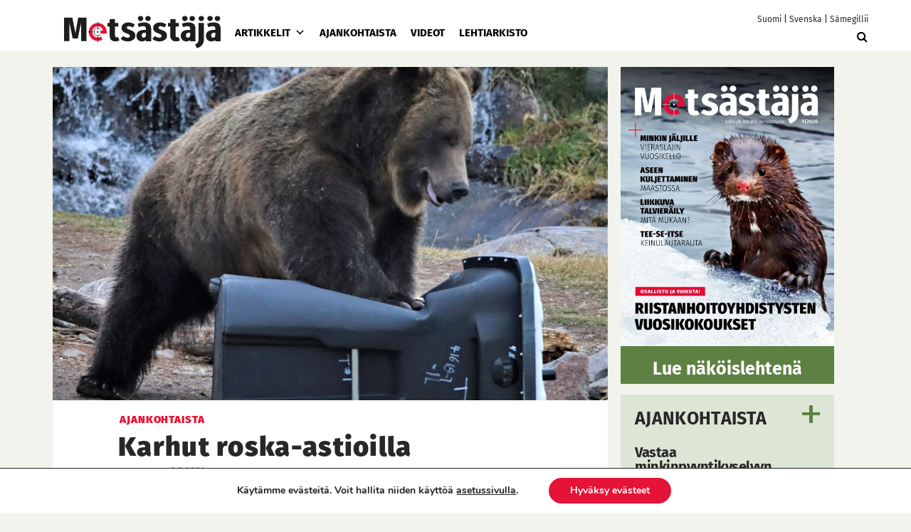

--- FILE ---
content_type: application/javascript
request_url: https://metsastajalehti.fi/wp-content/themes/pt-metsastajalehti-theme/dist/navigation.min.js?ver=1756900974
body_size: 5840
content:
(r=>{var e={};function o(t){var n;return(e[t]||(n=e[t]={i:t,l:!1,exports:{}},r[t].call(n.exports,n,n.exports,o),n.l=!0,n)).exports}o.m=r,o.c=e,o.d=function(t,n,r){o.o(t,n)||Object.defineProperty(t,n,{enumerable:!0,get:r})},o.r=function(t){"undefined"!=typeof Symbol&&Symbol.toStringTag&&Object.defineProperty(t,Symbol.toStringTag,{value:"Module"}),Object.defineProperty(t,"__esModule",{value:!0})},o.t=function(n,t){if(1&t&&(n=o(n)),8&t)return n;if(4&t&&"object"==typeof n&&n&&n.__esModule)return n;var r=Object.create(null);if(o.r(r),Object.defineProperty(r,"default",{enumerable:!0,value:n}),2&t&&"string"!=typeof n)for(var e in n)o.d(r,e,function(t){return n[t]}.bind(null,e));return r},o.n=function(t){var n=t&&t.__esModule?function(){return t.default}:function(){return t};return o.d(n,"a",n),n},o.o=function(t,n){return Object.prototype.hasOwnProperty.call(t,n)},o.p="",o(o.s=101)})([function(t,n,r){var r=r(14),e=Function.prototype,o=e.call,e=r&&e.bind.bind(o,o);t.exports=r?e:function(t){return function(){return o.apply(t,arguments)}}},function(r,t,n){!function(t){function n(t){return t&&t.Math===Math&&t}r.exports=n("object"==typeof globalThis&&globalThis)||n("object"==typeof window&&window)||n("object"==typeof self&&self)||n("object"==typeof t&&t)||n("object"==typeof this&&this)||function(){return this}()||Function("return this")()}.call(this,n(51))},function(t,n,r){var e="object"==typeof document&&document.all;t.exports=void 0===e&&void 0!==e?function(t){return"function"==typeof t||t===e}:function(t){return"function"==typeof t}},function(t,n,r){t.exports=function(t){try{return!!t()}catch(t){return!0}}},function(t,n,r){r=r(3);t.exports=!r(function(){return 7!==Object.defineProperty({},1,{get:function(){return 7}})[1]})},function(t,n,r){var e=r(0),o=r(23),i=e({}.hasOwnProperty);t.exports=Object.hasOwn||function(t,n){return i(o(t),n)}},function(t,n,r){var e=r(2);t.exports=function(t){return"object"==typeof t?null!==t:e(t)}},function(t,n,r){var e=r(1),o=r(22),i=r(5),u=r(36),c=r(34),r=r(33),f=e.Symbol,a=o("wks"),s=r?f.for||f:f&&f.withoutSetter||u;t.exports=function(t){return i(a,t)||(a[t]=c&&i(f,t)?f[t]:s("Symbol."+t)),a[t]}},function(t,n,r){var r=r(14),e=Function.prototype.call;t.exports=r?e.bind(e):function(){return e.apply(e,arguments)}},function(t,n,r){var e=r(6),o=String,i=TypeError;t.exports=function(t){if(e(t))return t;throw new i(o(t)+" is not an object")}},function(t,n,r){var e=r(4),o=r(37),i=r(39),u=r(9),c=r(31),f=TypeError,a=Object.defineProperty,s=Object.getOwnPropertyDescriptor,p="enumerable",l="configurable",v="writable";n.f=e?i?function(t,n,r){var e;return u(t),n=c(n),u(r),"function"==typeof t&&"prototype"===n&&"value"in r&&v in r&&!r[v]&&(e=s(t,n))&&e[v]&&(t[n]=r.value,r={configurable:(l in r?r:e)[l],enumerable:(p in r?r:e)[p],writable:!1}),a(t,n,r)}:a:function(t,n,r){if(u(t),n=c(n),u(r),o)try{return a(t,n,r)}catch(t){}if("get"in r||"set"in r)throw new f("Accessors not supported");return"value"in r&&(t[n]=r.value),t}},function(t,n,r){var r=r(0),e=r({}.toString),o=r("".slice);t.exports=function(t){return o(e(t),8,-1)}},function(t,n,r){var e=r(29),o=r(15);t.exports=function(t){return e(o(t))}},function(t,n,r){var e=r(1),o=r(2);t.exports=function(t,n){return arguments.length<2?(r=e[t],o(r)?r:void 0):e[t]&&e[t][n];var r}},function(t,n,r){r=r(3);t.exports=!r(function(){var t=function(){}.bind();return"function"!=typeof t||t.hasOwnProperty("prototype")})},function(t,n,r){var e=r(30),o=TypeError;t.exports=function(t){if(e(t))throw new o("Can't call method on "+t);return t}},function(t,n,r){var e=r(58),o=r(1),r=r(17),i="__core-js_shared__",t=t.exports=o[i]||r(i,{});(t.versions||(t.versions=[])).push({version:"3.45.1",mode:e?"pure":"global",copyright:"© 2014-2025 Denis Pushkarev (zloirock.ru)",license:"https://github.com/zloirock/core-js/blob/v3.45.1/LICENSE",source:"https://github.com/zloirock/core-js"})},function(t,n,r){var e=r(1),o=Object.defineProperty;t.exports=function(n,r){try{o(e,n,{value:r,configurable:!0,writable:!0})}catch(t){e[n]=r}return r}},function(t,n,r){t.exports={}},function(t,n,r){var e=r(67);t.exports=function(t){t=+t;return t!=t||0==t?0:e(t)}},function(t,n,r){t.exports=["constructor","hasOwnProperty","isPrototypeOf","propertyIsEnumerable","toLocaleString","toString","valueOf"]},function(t,n,r){var e={};e[r(7)("toStringTag")]="z",t.exports="[object z]"===String(e)},function(t,n,r){var e=r(16);t.exports=function(t,n){return e[t]||(e[t]=n||{})}},function(t,n,r){var e=r(15),o=Object;t.exports=function(t){return o(e(t))}},function(t,n,r){var e=r(4),o=r(10),i=r(28);t.exports=e?function(t,n,r){return o.f(t,n,i(1,r))}:function(t,n,r){return t[n]=r,t}},function(t,n,r){var u=r(2),c=r(10),f=r(59),a=r(17);t.exports=function(t,n,r,e){var o=(e=e||{}).enumerable,i=void 0!==e.name?e.name:n;if(u(r)&&f(r,i,e),e.global)o?t[n]=r:a(n,r);else{try{e.unsafe?t[n]&&(o=!0):delete t[n]}catch(t){}o?t[n]=r:c.f(t,n,{value:r,enumerable:!1,configurable:!e.nonConfigurable,writable:!e.nonWritable})}return t}},function(t,n,r){var e=r(21),o=r(2),i=r(11),u=r(7)("toStringTag"),c=Object,f="Arguments"===i(function(){return arguments}());t.exports=e?i:function(t){var n;return void 0===t?"Undefined":null===t?"Null":"string"==typeof(n=((t,n)=>{try{return t[n]}catch(t){}})(t=c(t),u))?n:f?i(t):"Object"===(n=i(t))&&o(t.callee)?"Arguments":n}},function(t,n,r){var e=r(4),o=r(8),i=r(52),u=r(28),c=r(12),f=r(31),a=r(5),s=r(37),p=Object.getOwnPropertyDescriptor;n.f=e?p:function(t,n){if(t=c(t),n=f(n),s)try{return p(t,n)}catch(t){}if(a(t,n))return u(!o(i.f,t,n),t[n])}},function(t,n,r){t.exports=function(t,n){return{enumerable:!(1&t),configurable:!(2&t),writable:!(4&t),value:n}}},function(t,n,r){var e=r(0),o=r(3),i=r(11),u=Object,c=e("".split);t.exports=o(function(){return!u("z").propertyIsEnumerable(0)})?function(t){return"String"===i(t)?c(t,""):u(t)}:u},function(t,n,r){t.exports=function(t){return null==t}},function(t,n,r){var e=r(53),o=r(32);t.exports=function(t){t=e(t,"string");return o(t)?t:t+""}},function(t,n,r){var e=r(13),o=r(2),i=r(45),r=r(33),u=Object;t.exports=r?function(t){return"symbol"==typeof t}:function(t){var n=e("Symbol");return o(n)&&i(n.prototype,u(t))}},function(t,n,r){r=r(34);t.exports=r&&!Symbol.sham&&"symbol"==typeof Symbol.iterator},function(t,n,r){var e=r(54),o=r(3),i=r(1).String;t.exports=!!Object.getOwnPropertySymbols&&!o(function(){var t=Symbol("symbol detection");return!i(t)||!(Object(t)instanceof Symbol)||!Symbol.sham&&e&&e<41})},function(t,n,r){var e=r(2),o=r(56),i=TypeError;t.exports=function(t){if(e(t))return t;throw new i(o(t)+" is not a function")}},function(t,n,r){var r=r(0),e=0,o=Math.random(),i=r(1.1.toString);t.exports=function(t){return"Symbol("+(void 0===t?"":t)+")_"+i(++e+o,36)}},function(t,n,r){var e=r(4),o=r(3),i=r(38);t.exports=!e&&!o(function(){return 7!==Object.defineProperty(i("div"),"a",{get:function(){return 7}}).a})},function(t,n,r){var e=r(1),r=r(6),o=e.document,i=r(o)&&r(o.createElement);t.exports=function(t){return i?o.createElement(t):{}}},function(t,n,r){var e=r(4),r=r(3);t.exports=e&&r(function(){return 42!==Object.defineProperty(function(){},"prototype",{value:42,writable:!1}).prototype})},function(t,n,r){var e=r(0),o=r(2),r=r(16),i=e(Function.toString);o(r.inspectSource)||(r.inspectSource=function(t){return i(t)}),t.exports=r.inspectSource},function(t,n,r){var e=r(22),o=r(36),i=e("keys");t.exports=function(t){return i[t]||(i[t]=o(t))}},function(t,n,r){var e=r(0),u=r(5),c=r(12),f=r(65).indexOf,a=r(18),s=e([].push);t.exports=function(t,n){var r,e=c(t),o=0,i=[];for(r in e)!u(a,r)&&u(e,r)&&s(i,r);for(;n.length>o;)!u(e,r=n[o++])||~f(i,r)||s(i,r);return i}},function(t,n,r){var e=r(48);t.exports=function(t){return e(t.length)}},function(t,n,r){var a=r(1),s=r(27).f,p=r(24),l=r(25),v=r(17),y=r(62),h=r(69);t.exports=function(t,n){var r,e,o,i=t.target,u=t.global,c=t.stat,f=u?a:c?a[i]||v(i,{}):a[i]&&a[i].prototype;if(f)for(r in n){if(e=n[r],o=t.dontCallGetSet?(o=s(f,r))&&o.value:f[r],!h(u?r:i+(c?".":"#")+r,t.forced)&&void 0!==o){if(typeof e==typeof o)continue;y(e,o)}(t.sham||o&&o.sham)&&p(e,"sham",!0),l(f,r,e,t)}}},function(t,n,r){r=r(0);t.exports=r({}.isPrototypeOf)},function(t,n,r){var e=r(35),o=r(30);t.exports=function(t,n){t=t[n];return o(t)?void 0:e(t)}},function(t,n,r){var e,o,i,u,c=r(61),f=r(1),a=r(6),s=r(24),p=r(5),l=r(16),v=r(41),r=r(18),y="Object already initialized",h=f.TypeError,f=f.WeakMap,b=c||l.state?((i=l.state||(l.state=new f)).get=i.get,i.has=i.has,i.set=i.set,e=function(t,n){if(i.has(t))throw new h(y);return n.facade=t,i.set(t,n),n},o=function(t){return i.get(t)||{}},function(t){return i.has(t)}):(r[u=v("state")]=!0,e=function(t,n){if(p(t,u))throw new h(y);return n.facade=t,s(t,u,n),n},o=function(t){return p(t,u)?t[u]:{}},function(t){return p(t,u)});t.exports={set:e,get:o,has:b,enforce:function(t){return b(t)?o(t):e(t,{})},getterFor:function(n){return function(t){if(a(t)&&(t=o(t)).type===n)return t;throw new h("Incompatible receiver, "+n+" required")}}}},function(t,n,r){var e=r(19),o=Math.min;t.exports=function(t){t=e(t);return 0<t?o(t,9007199254740991):0}},function(t,n,r){function e(){}function o(t){t.write(d("")),t.close();var n=t.parentWindow.Object;return t=null,n}var i,u=r(9),c=r(78),f=r(20),a=r(18),s=r(80),p=r(38),r=r(41),l=">",v="<",y="prototype",h="script",b=r("IE_PROTO"),d=function(t){return v+h+l+t+v+"/"+h+l},g=function(){try{i=new ActiveXObject("htmlfile")}catch(t){}g="undefined"==typeof document||document.domain&&i?o(i):(t=p("iframe"),n="java"+h+":",t.style.display="none",s.appendChild(t),t.src=String(n),(n=t.contentWindow.document).open(),n.write(d("document.F=Object")),n.close(),n.F);for(var t,n,r=f.length;r--;)delete g[y][f[r]];return g()};a[b]=!0,t.exports=Object.create||function(t,n){var r;return null!==t?(e[y]=u(t),r=new e,e[y]=null,r[b]=t):r=g(),void 0===n?r:c.f(r,n)}},function(t,n,r){var e=r(44),o=r(70).find,r=r(77),i="find",u=!0;i in[]&&Array(1)[i](function(){u=!1}),e({target:"Array",proto:!0,forced:u},{find:function(t){return o(this,t,1<arguments.length?arguments[1]:void 0)}}),r(i)},function(t,n){var r=function(){return this}();try{r=r||new Function("return this")()}catch(t){"object"==typeof window&&(r=window)}t.exports=r},function(t,n,r){var e={}.propertyIsEnumerable,o=Object.getOwnPropertyDescriptor,i=o&&!e.call({1:2},1);n.f=i?function(t){t=o(this,t);return!!t&&t.enumerable}:e},function(t,n,r){var e=r(8),o=r(6),i=r(32),u=r(46),c=r(57),r=r(7),f=TypeError,a=r("toPrimitive");t.exports=function(t,n){if(!o(t)||i(t))return t;var r=u(t,a);if(r){if(r=e(r,t,n=void 0===n?"default":n),!o(r)||i(r))return r;throw new f("Can't convert object to primitive value")}return c(t,n=void 0===n?"number":n)}},function(t,n,r){var e,o,i=r(1),r=r(55),u=i.process,i=i.Deno,u=u&&u.versions||i&&i.version,i=u&&u.v8;!(o=i?0<(e=i.split("."))[0]&&e[0]<4?1:+(e[0]+e[1]):o)&&r&&(!(e=r.match(/Edge\/(\d+)/))||74<=e[1])&&(e=r.match(/Chrome\/(\d+)/))&&(o=+e[1]),t.exports=o},function(t,n,r){r=r(1).navigator,r=r&&r.userAgent;t.exports=r?String(r):""},function(t,n,r){var e=String;t.exports=function(t){try{return e(t)}catch(t){return"Object"}}},function(t,n,r){var o=r(8),i=r(2),u=r(6),c=TypeError;t.exports=function(t,n){var r,e;if("string"===n&&i(r=t.toString)&&!u(e=o(r,t)))return e;if(i(r=t.valueOf)&&!u(e=o(r,t)))return e;if("string"!==n&&i(r=t.toString)&&!u(e=o(r,t)))return e;throw new c("Can't convert object to primitive value")}},function(t,n,r){t.exports=!1},function(t,n,r){var e=r(0),o=r(3),i=r(2),u=r(5),c=r(4),f=r(60).CONFIGURABLE,a=r(40),r=r(47),s=r.enforce,p=r.get,l=String,v=Object.defineProperty,y=e("".slice),h=e("".replace),b=e([].join),d=c&&!o(function(){return 8!==v(function(){},"length",{value:8}).length}),g=String(String).split("String"),r=t.exports=function(t,n,r){"Symbol("===y(l(n),0,7)&&(n="["+h(l(n),/^Symbol\(([^)]*)\).*$/,"$1")+"]"),r&&r.getter&&(n="get "+n),r&&r.setter&&(n="set "+n),(!u(t,"name")||f&&t.name!==n)&&(c?v(t,"name",{value:n,configurable:!0}):t.name=n),d&&r&&u(r,"arity")&&t.length!==r.arity&&v(t,"length",{value:r.arity});try{r&&u(r,"constructor")&&r.constructor?c&&v(t,"prototype",{writable:!1}):t.prototype&&(t.prototype=void 0)}catch(t){}r=s(t);return u(r,"source")||(r.source=b(g,"string"==typeof n?n:"")),t};Function.prototype.toString=r(function(){return i(this)&&p(this).source||a(this)},"toString")},function(t,n,r){var e=r(4),r=r(5),o=Function.prototype,i=e&&Object.getOwnPropertyDescriptor,r=r(o,"name"),u=r&&"something"===function(){}.name,e=r&&(!e||i(o,"name").configurable);t.exports={EXISTS:r,PROPER:u,CONFIGURABLE:e}},function(t,n,r){var e=r(1),r=r(2),e=e.WeakMap;t.exports=r(e)&&/native code/.test(String(e))},function(t,n,r){var f=r(5),a=r(63),s=r(27),p=r(10);t.exports=function(t,n,r){for(var e=a(n),o=p.f,i=s.f,u=0;u<e.length;u++){var c=e[u];f(t,c)||r&&f(r,c)||o(t,c,i(n,c))}}},function(t,n,r){var e=r(13),o=r(0),i=r(64),u=r(68),c=r(9),f=o([].concat);t.exports=e("Reflect","ownKeys")||function(t){var n=i.f(c(t)),r=u.f;return r?f(n,r(t)):n}},function(t,n,r){var e=r(42),o=r(20).concat("length","prototype");n.f=Object.getOwnPropertyNames||function(t){return e(t,o)}},function(t,n,r){function e(c){return function(t,n,r){var e=f(t),o=s(e);if(0!==o){var i,u=a(r,o);if(c&&n!=n){for(;u<o;)if((i=e[u++])!=i)return!0}else for(;u<o;u++)if((c||u in e)&&e[u]===n)return c||u||0}return!c&&-1}}var f=r(12),a=r(66),s=r(43);t.exports={includes:e(!0),indexOf:e(!1)}},function(t,n,r){var e=r(19),o=Math.max,i=Math.min;t.exports=function(t,n){t=e(t);return t<0?o(t+n,0):i(t,n)}},function(t,n,r){var e=Math.ceil,o=Math.floor;t.exports=Math.trunc||function(t){t=+t;return(0<t?o:e)(t)}},function(t,n,r){n.f=Object.getOwnPropertySymbols},function(t,n,r){function e(t,n){return(t=f[c(t)])===s||t!==a&&(i(n)?o(n):!!n)}var o=r(3),i=r(2),u=/#|\.prototype\./,c=e.normalize=function(t){return String(t).replace(u,".").toLowerCase()},f=e.data={},a=e.NATIVE="N",s=e.POLYFILL="P";t.exports=e},function(t,n,r){function e(l){var v=1===l,y=2===l,h=3===l,b=4===l,d=6===l,g=7===l,m=5===l||d;return function(t,n,r,e){for(var o,i,u=O(t),c=w(u),f=j(c),a=x(n,r),s=0,n=e||S,p=v?n(t,f):y||g?n(t,0):void 0;s<f;s++)if((m||s in c)&&(i=a(o=c[s],s,u),l))if(v)p[s]=i;else if(i)switch(l){case 3:return!0;case 5:return o;case 6:return s;case 2:P(p,o)}else switch(l){case 4:return!1;case 7:P(p,o)}return d?-1:h||b?b:p}}var x=r(71),o=r(0),w=r(29),O=r(23),j=r(43),S=r(73),P=o([].push);t.exports={forEach:e(0),map:e(1),filter:e(2),some:e(3),every:e(4),find:e(5),findIndex:e(6),filterReject:e(7)}},function(t,n,r){var e=r(72),o=r(35),i=r(14),u=e(e.bind);t.exports=function(t,n){return o(t),void 0===n?t:i?u(t,n):function(){return t.apply(n,arguments)}}},function(t,n,r){var e=r(11),o=r(0);t.exports=function(t){if("Function"===e(t))return o(t)}},function(t,n,r){var e=r(74);t.exports=function(t,n){return new(e(t))(0===n?0:n)}},function(t,n,r){var e=r(75),o=r(76),i=r(6),u=r(7)("species"),c=Array;t.exports=function(t){var n;return void 0===(n=e(t)&&(n=t.constructor,o(n)&&(n===c||e(n.prototype))||i(n)&&null===(n=n[u]))?void 0:n)?c:n}},function(t,n,r){var e=r(11);t.exports=Array.isArray||function(t){return"Array"===e(t)}},function(t,n,r){function e(){}function o(t){if(!f(t))return!1;try{return l(e,[],t),!0}catch(t){return!1}}function i(t){if(!f(t))return!1;switch(a(t)){case"AsyncFunction":case"GeneratorFunction":case"AsyncGeneratorFunction":return!1}try{return h||!!y(v,p(t))}catch(t){return!0}}var u=r(0),c=r(3),f=r(2),a=r(26),s=r(13),p=r(40),l=s("Reflect","construct"),v=/^\s*(?:class|function)\b/,y=u(v.exec),h=!v.test(e);i.sham=!0,t.exports=!l||c(function(){var t;return o(o.call)||!o(Object)||!o(function(){t=!0})||t})?i:o},function(t,n,r){var e=r(7),o=r(49),r=r(10).f,i=e("unscopables"),u=Array.prototype;void 0===u[i]&&r(u,i,{configurable:!0,value:o(null)}),t.exports=function(t){u[i][t]=!0}},function(t,n,r){var e=r(4),o=r(39),c=r(10),f=r(9),a=r(12),s=r(79);n.f=e&&!o?Object.defineProperties:function(t,n){f(t);for(var r,e=a(n),o=s(n),i=o.length,u=0;u<i;)c.f(t,r=o[u++],e[r]);return t}},function(t,n,r){var e=r(42),o=r(20);t.exports=Object.keys||function(t){return e(t,o)}},function(t,n,r){r=r(13);t.exports=r("document","documentElement")},function(t,n,r){var e=r(21),o=r(25),r=r(82);e||o(Object.prototype,"toString",r,{unsafe:!0})},function(t,n,r){var e=r(21),o=r(26);t.exports=e?{}.toString:function(){return"[object "+o(this)+"]"}},,,,,,,,,,,,,,,,,,,function(t,n,r){r.r(n);var i;r(50),r(81);(i=jQuery)(document).ready(function(){i("button.menu-toggle").click(function(){var t=i("#primary-menu"),n=i(".navigation-container");(t.hasClass("open")?o:e)(t),n.toggleClass("open"),t.toggleClass("open")});var n="",r=(i("#primary-menu .menu-item-has-children").hover(function(){window.matchMedia("(min-width: 62em)").matches&&(e(n=i(this).find(".sub-menu")),i(this).addClass("open"),n.addClass("open"))},function(){window.matchMedia("(min-width: 62em)").matches&&(o(n=i(this).find(".sub-menu")),i(this).removeClass("open"),n.removeClass("open"))}),i("#primary-menu .menu-item-has-children").click(function(t){"A"!==t.target.tagName&&(t=i(this),((n=i(this).find(".sub-menu")).hasClass("open")?o:e)(n),t.toggleClass("open"),n.toggleClass("open"))}),"");function e(t){r=t.height();var n=t.css("height","auto").height();t.css("height","0"),setTimeout(function(){t.css("height",n)},10),setTimeout(function(){t.css("height","auto")},300)}function o(n){r=n.height(),n.css("height",r),setTimeout(function(){n.css("height","0")},10),setTimeout(function(){var t;t="height",n.css(t,"")},300)}})}]);

--- FILE ---
content_type: image/svg+xml
request_url: https://metsastajalehti.fi/wp-content/themes/pt-metsastajalehti-theme/images/riistainfo.fi-logo.svg
body_size: 1749
content:
<svg xmlns="http://www.w3.org/2000/svg" width="133.473" height="33.789" viewBox="0 0 133.473 33.789"><defs><style>.a{fill:#fff;}</style></defs><g transform="translate(0.003 -0.008)"><path class="a" d="M.031,63.826a8.927,8.927,0,0,0,3.226,6.161S2.1,66.671,5.117,65.921a4.2,4.2,0,0,1,2.77.262c2.353,1.092,9.286,3.61,13.392,2.436,0,0,6.876-1.523,5.363-9.95,0,0-2.091,6.944-14.261-.546,0,0-6.074-3.678-10.209,0A6.741,6.741,0,0,0,.031,63.826m2.586-5.212a5.891,5.891,0,0,1,2.691-1.333,8.047,8.047,0,0,1,3.143.022,6.79,6.79,0,0,1,2.418.8A6.045,6.045,0,0,1,7.4,59.368,10.566,10.566,0,0,1,9.421,60.6,5.213,5.213,0,0,1,10.7,62.361a6.457,6.457,0,0,1-2.3.607,6.918,6.918,0,0,1-2.03-.108s2.184,1.5,1.94,2.791a7.075,7.075,0,0,0-.938-.345A5.1,5.1,0,0,0,5.9,65.141a4.61,4.61,0,0,0-.948.137,3.24,3.24,0,0,0-2.184,1.581,3.438,3.438,0,0,0-.381,1.293,8.449,8.449,0,0,1-1.7-4.382,6.127,6.127,0,0,1,1.929-5.155" transform="translate(0 -36.19)"/><path class="a" d="M31.63,12.161l.453.011c3.765-.05,5.176-1.828,5.64-3.247a.316.316,0,0,0-.237-.41,8.364,8.364,0,0,1-3.743-1.857c.356-.453.571-.661-.111-.956a12.612,12.612,0,0,1-3.014-2.2c.108-1.606,1-2.992.273-3.481-.453-.305-6.136,4.124-6.136,4.124a8.362,8.362,0,0,0-3.395,6.132s.8-.09.887.471c.305,1.652,1.523,7.465,2.924,9.272a10.024,10.024,0,0,1,.137-7.914c.661-1.142-1.189-.388-1.1-.582.345-.736,1.638-.629,1.638-.629s-.481-.639-.305-.8c1.505-1.383,10.816-.043,10.816-.043-.79.938-2.184,1.778-5.956,1.616-4.49-.194-2.859,8.693-2.788,10.119,2.669,1.53,10.626,5.532,12.343-.984a29.7,29.7,0,0,0-8.33-8.639m1.516-5.64a1.724,1.724,0,0,1-1.462.334.765.765,0,0,1-.352-.787c.068-.377.657-.309,1.049-.165.471.176.9.417.765.618m25.368,9.444c0,2.809-.744,3.926-2.845,4.332l3.161,5.022c.147.2.054.374-.223.374H56.262a.73.73,0,0,1-.744-.41l-3.05-4.8h-1.71v4.911c0,.241-.057.3-.28.3H48.115c-.223,0-.28-.057-.28-.3V11.651c0-.2.054-.241.28-.259,1.638-.151,3.423-.2,4.946-.2,4.074,0,5.453,1.06,5.453,4.778m-7.759-2.231v4.5h2.008c2.213,0,2.791-.3,2.791-2.195,0-1.861-.575-2.306-2.791-2.306ZM63.5,12.377a1.416,1.416,0,0,1-1.6,1.505,1.437,1.437,0,0,1-1.638-1.505c0-.948.6-1.487,1.638-1.487a1.4,1.4,0,0,1,1.6,1.487m-.521,2.9a.248.248,0,0,1,.28.28V25.4c0,.2-.093.3-.28.3H60.781c-.187,0-.28-.093-.28-.3V15.556a.248.248,0,0,1,.28-.28h2.195Zm5.507-2.9a1.416,1.416,0,0,1-1.6,1.505,1.437,1.437,0,0,1-1.638-1.505c0-.948.6-1.487,1.638-1.487a1.4,1.4,0,0,1,1.6,1.487m-.521,2.9a.248.248,0,0,1,.28.28V25.4c0,.2-.093.3-.28.3H65.767c-.187,0-.28-.093-.28-.3V15.556a.248.248,0,0,1,.28-.28h2.195Zm9.43.147c.223.054.3.129.3.3V17.14c0,.2-.075.3-.316.3H74.026c-.726,0-1.1.2-1.1.668v.187c0,.352.223.614.894.855l2.382.837a2.585,2.585,0,0,1,1.954,2.791v.3c0,2.159-1.6,2.716-3.962,2.716a37.9,37.9,0,0,1-3.851-.187c-.241,0-.316-.075-.316-.28V23.818c0-.2.093-.28.316-.28h3.815c.984,0,1.282-.129,1.282-.632V22.74c0-.356-.2-.6-1.024-.877l-2.288-.819a2.706,2.706,0,0,1-1.9-2.827v-.352c0-1.99,1.545-2.68,4.221-2.68a17.675,17.675,0,0,1,2.938.241m5.6-3.032c.187-.057.3.075.3.28v2.662H85c.2,0,.316.093.316.28V17.1c0,.187-.111.28-.316.28h-1.71v5.079c0,.8.28.948,1.1.948h.762c.223,0,.316.075.316.28v1.581a.308.308,0,0,1-.3.352,8.078,8.078,0,0,1-1.581.169c-1.6,0-3.05-.057-3.05-2.4V17.381h-1.1c-.2,0-.3-.093-.3-.28V15.613c0-.187.093-.28.3-.28h1.1V13.268c0-.187.075-.262.262-.3l2.195-.575ZM95.3,18.383V24.82a.511.511,0,0,1-.41.578,20.343,20.343,0,0,1-4.221.392c-2.791,0-4.26-.3-4.3-3.219.036-2.511,1.34-3.05,3.815-3.05h2.364V18.85c0-.894-.56-1.282-1.749-1.282H87.439c-.2,0-.262-.054-.262-.28V15.761c0-.223.075-.259.262-.3a17.063,17.063,0,0,1,3.366-.28c3.678,0,4.5,1.193,4.5,3.2M90.41,21.3c-.966,0-1.3.316-1.3,1.117,0,.894.41,1.135,1.581,1.135a8.705,8.705,0,0,0,1.861-.187V21.3H90.41Zm10.044-8.927a1.416,1.416,0,0,1-1.6,1.505,1.437,1.437,0,0,1-1.638-1.505c0-.948.6-1.487,1.638-1.487a1.4,1.4,0,0,1,1.6,1.487m-.521,2.9a.248.248,0,0,1,.28.28V25.4c0,.2-.093.3-.28.3H97.738c-.187,0-.28-.093-.28-.3V15.556a.248.248,0,0,1,.28-.28h2.195Zm11.718,4.372V25.4a.266.266,0,0,1-.3.3h-2.195c-.187,0-.28-.093-.28-.3V20.355c0-2.658-.28-2.791-1.99-2.791H105.2v7.831c0,.2-.093.3-.28.3H102.7c-.187,0-.28-.093-.28-.3V15.782c0-.223.093-.241.28-.28a22.876,22.876,0,0,1,4.447-.316c3.574,0,4.5.668,4.5,4.465m8.129-8.262a.308.308,0,0,1,.3.352v1.545c0,.2-.111.3-.316.3h-1.469c-.726,0-1.042.093-1.042.726v.984h2.27c.2,0,.262.093.223.316l-.28,1.563a.286.286,0,0,1-.316.259h-1.9v7.96c0,.2-.093.3-.28.3h-2.195c-.187,0-.28-.093-.28-.3V17.435h-1.211c-.2,0-.316-.093-.316-.28V15.574c0-.187.111-.28.316-.28H114.5V13.824c0-2.342,1.6-2.622,3.273-2.622a11.774,11.774,0,0,1,2.012.187m10.231,9.1c0,4.242-.873,5.3-4.742,5.3-3.851,0-4.745-1.06-4.745-5.3,0-4.26.894-5.3,4.745-5.3,3.869,0,4.742,1.042,4.742,5.3m-6.714,0c0,2.342.28,2.92,1.972,2.92,1.71,0,1.99-.578,1.99-2.92s-.28-2.92-1.99-2.92-1.972.575-1.972,2.92m11.456,3.793a1.623,1.623,0,0,1-3.237,0c0-.948.575-1.487,1.617-1.487a1.417,1.417,0,0,1,1.62,1.487m7.461-12.889a.308.308,0,0,1,.3.352v1.545a.259.259,0,0,1-.3.3h-1.078c-.726,0-1.042.093-1.042.726V15.3h6.527a.261.261,0,0,1,.28.3v9.8c0,.2-.093.3-.28.3h-2.195c-.187,0-.28-.093-.28-.3V17.435H140.09v7.96c0,.2-.093.3-.28.3h-2.191c-.187,0-.28-.093-.28-.3v-7.96h-1.211c-.2,0-.316-.093-.316-.28V15.574c0-.187.111-.28.316-.28h1.211V13.824c0-2.342,1.6-2.622,3.273-2.622a9.081,9.081,0,0,1,1.6.19m4.946.984a1.634,1.634,0,0,1-3.258,0c0-.948.6-1.487,1.638-1.487a1.417,1.417,0,0,1,1.62,1.487" transform="translate(-13.689 0)"/></g></svg>

--- FILE ---
content_type: application/javascript
request_url: https://metsastajalehti.fi/wp-content/themes/pt-metsastajalehti-theme/dist/footer.min.js?ver=1756900974
body_size: 9993
content:
(e=>{var r={};function o(t){var n;return(r[t]||(n=r[t]={i:t,l:!1,exports:{}},e[t].call(n.exports,n,n.exports,o),n.l=!0,n)).exports}o.m=e,o.c=r,o.d=function(t,n,e){o.o(t,n)||Object.defineProperty(t,n,{enumerable:!0,get:e})},o.r=function(t){"undefined"!=typeof Symbol&&Symbol.toStringTag&&Object.defineProperty(t,Symbol.toStringTag,{value:"Module"}),Object.defineProperty(t,"__esModule",{value:!0})},o.t=function(n,t){if(1&t&&(n=o(n)),8&t)return n;if(4&t&&"object"==typeof n&&n&&n.__esModule)return n;var e=Object.create(null);if(o.r(e),Object.defineProperty(e,"default",{enumerable:!0,value:n}),2&t&&"string"!=typeof n)for(var r in n)o.d(e,r,function(t){return n[t]}.bind(null,r));return e},o.n=function(t){var n=t&&t.__esModule?function(){return t.default}:function(){return t};return o.d(n,"a",n),n},o.o=function(t,n){return Object.prototype.hasOwnProperty.call(t,n)},o.p="",o(o.s=87)})([function(t,n,e){var e=e(14),r=Function.prototype,o=r.call,r=e&&r.bind.bind(o,o);t.exports=e?r:function(t){return function(){return o.apply(t,arguments)}}},function(e,t,n){!function(t){function n(t){return t&&t.Math===Math&&t}e.exports=n("object"==typeof globalThis&&globalThis)||n("object"==typeof window&&window)||n("object"==typeof self&&self)||n("object"==typeof t&&t)||n("object"==typeof this&&this)||function(){return this}()||Function("return this")()}.call(this,n(51))},function(t,n,e){var r="object"==typeof document&&document.all;t.exports=void 0===r&&void 0!==r?function(t){return"function"==typeof t||t===r}:function(t){return"function"==typeof t}},function(t,n,e){t.exports=function(t){try{return!!t()}catch(t){return!0}}},function(t,n,e){e=e(3);t.exports=!e(function(){return 7!==Object.defineProperty({},1,{get:function(){return 7}})[1]})},function(t,n,e){var r=e(0),o=e(23),i=r({}.hasOwnProperty);t.exports=Object.hasOwn||function(t,n){return i(o(t),n)}},function(t,n,e){var r=e(2);t.exports=function(t){return"object"==typeof t?null!==t:r(t)}},function(t,n,e){var r=e(1),o=e(22),i=e(5),a=e(36),c=e(34),e=e(33),u=r.Symbol,s=o("wks"),f=e?u.for||u:u&&u.withoutSetter||a;t.exports=function(t){return i(s,t)||(s[t]=c&&i(u,t)?u[t]:f("Symbol."+t)),s[t]}},function(t,n,e){var e=e(14),r=Function.prototype.call;t.exports=e?r.bind(r):function(){return r.apply(r,arguments)}},function(t,n,e){var r=e(6),o=String,i=TypeError;t.exports=function(t){if(r(t))return t;throw new i(o(t)+" is not an object")}},function(t,n,e){var r=e(4),o=e(37),i=e(39),a=e(9),c=e(31),u=TypeError,s=Object.defineProperty,f=Object.getOwnPropertyDescriptor,l="enumerable",p="configurable",d="writable";n.f=r?i?function(t,n,e){var r;return a(t),n=c(n),a(e),"function"==typeof t&&"prototype"===n&&"value"in e&&d in e&&!e[d]&&(r=f(t,n))&&r[d]&&(t[n]=e.value,e={configurable:(p in e?e:r)[p],enumerable:(l in e?e:r)[l],writable:!1}),s(t,n,e)}:s:function(t,n,e){if(a(t),n=c(n),a(e),o)try{return s(t,n,e)}catch(t){}if("get"in e||"set"in e)throw new u("Accessors not supported");return"value"in e&&(t[n]=e.value),t}},function(t,n,e){var e=e(0),r=e({}.toString),o=e("".slice);t.exports=function(t){return o(r(t),8,-1)}},function(t,n,e){var r=e(29),o=e(15);t.exports=function(t){return r(o(t))}},function(t,n,e){var r=e(1),o=e(2);t.exports=function(t,n){return arguments.length<2?(e=r[t],o(e)?e:void 0):r[t]&&r[t][n];var e}},function(t,n,e){e=e(3);t.exports=!e(function(){var t=function(){}.bind();return"function"!=typeof t||t.hasOwnProperty("prototype")})},function(t,n,e){var r=e(30),o=TypeError;t.exports=function(t){if(r(t))throw new o("Can't call method on "+t);return t}},function(t,n,e){var r=e(58),o=e(1),e=e(17),i="__core-js_shared__",t=t.exports=o[i]||e(i,{});(t.versions||(t.versions=[])).push({version:"3.45.1",mode:r?"pure":"global",copyright:"© 2014-2025 Denis Pushkarev (zloirock.ru)",license:"https://github.com/zloirock/core-js/blob/v3.45.1/LICENSE",source:"https://github.com/zloirock/core-js"})},function(t,n,e){var r=e(1),o=Object.defineProperty;t.exports=function(n,e){try{o(r,n,{value:e,configurable:!0,writable:!0})}catch(t){r[n]=e}return e}},function(t,n,e){t.exports={}},function(t,n,e){var r=e(67);t.exports=function(t){t=+t;return t!=t||0==t?0:r(t)}},function(t,n,e){t.exports=["constructor","hasOwnProperty","isPrototypeOf","propertyIsEnumerable","toLocaleString","toString","valueOf"]},function(t,n,e){var r={};r[e(7)("toStringTag")]="z",t.exports="[object z]"===String(r)},function(t,n,e){var r=e(16);t.exports=function(t,n){return r[t]||(r[t]=n||{})}},function(t,n,e){var r=e(15),o=Object;t.exports=function(t){return o(r(t))}},function(t,n,e){var r=e(4),o=e(10),i=e(28);t.exports=r?function(t,n,e){return o.f(t,n,i(1,e))}:function(t,n,e){return t[n]=e,t}},function(t,n,e){var a=e(2),c=e(10),u=e(59),s=e(17);t.exports=function(t,n,e,r){var o=(r=r||{}).enumerable,i=void 0!==r.name?r.name:n;if(a(e)&&u(e,i,r),r.global)o?t[n]=e:s(n,e);else{try{r.unsafe?t[n]&&(o=!0):delete t[n]}catch(t){}o?t[n]=e:c.f(t,n,{value:e,enumerable:!1,configurable:!r.nonConfigurable,writable:!r.nonWritable})}return t}},function(t,n,e){var r=e(21),o=e(2),i=e(11),a=e(7)("toStringTag"),c=Object,u="Arguments"===i(function(){return arguments}());t.exports=r?i:function(t){var n;return void 0===t?"Undefined":null===t?"Null":"string"==typeof(n=((t,n)=>{try{return t[n]}catch(t){}})(t=c(t),a))?n:u?i(t):"Object"===(n=i(t))&&o(t.callee)?"Arguments":n}},function(t,n,e){var r=e(4),o=e(8),i=e(52),a=e(28),c=e(12),u=e(31),s=e(5),f=e(37),l=Object.getOwnPropertyDescriptor;n.f=r?l:function(t,n){if(t=c(t),n=u(n),f)try{return l(t,n)}catch(t){}if(s(t,n))return a(!o(i.f,t,n),t[n])}},function(t,n,e){t.exports=function(t,n){return{enumerable:!(1&t),configurable:!(2&t),writable:!(4&t),value:n}}},function(t,n,e){var r=e(0),o=e(3),i=e(11),a=Object,c=r("".split);t.exports=o(function(){return!a("z").propertyIsEnumerable(0)})?function(t){return"String"===i(t)?c(t,""):a(t)}:a},function(t,n,e){t.exports=function(t){return null==t}},function(t,n,e){var r=e(53),o=e(32);t.exports=function(t){t=r(t,"string");return o(t)?t:t+""}},function(t,n,e){var r=e(13),o=e(2),i=e(45),e=e(33),a=Object;t.exports=e?function(t){return"symbol"==typeof t}:function(t){var n=r("Symbol");return o(n)&&i(n.prototype,a(t))}},function(t,n,e){e=e(34);t.exports=e&&!Symbol.sham&&"symbol"==typeof Symbol.iterator},function(t,n,e){var r=e(54),o=e(3),i=e(1).String;t.exports=!!Object.getOwnPropertySymbols&&!o(function(){var t=Symbol("symbol detection");return!i(t)||!(Object(t)instanceof Symbol)||!Symbol.sham&&r&&r<41})},function(t,n,e){var r=e(2),o=e(56),i=TypeError;t.exports=function(t){if(r(t))return t;throw new i(o(t)+" is not a function")}},function(t,n,e){var e=e(0),r=0,o=Math.random(),i=e(1.1.toString);t.exports=function(t){return"Symbol("+(void 0===t?"":t)+")_"+i(++r+o,36)}},function(t,n,e){var r=e(4),o=e(3),i=e(38);t.exports=!r&&!o(function(){return 7!==Object.defineProperty(i("div"),"a",{get:function(){return 7}}).a})},function(t,n,e){var r=e(1),e=e(6),o=r.document,i=e(o)&&e(o.createElement);t.exports=function(t){return i?o.createElement(t):{}}},function(t,n,e){var r=e(4),e=e(3);t.exports=r&&e(function(){return 42!==Object.defineProperty(function(){},"prototype",{value:42,writable:!1}).prototype})},function(t,n,e){var r=e(0),o=e(2),e=e(16),i=r(Function.toString);o(e.inspectSource)||(e.inspectSource=function(t){return i(t)}),t.exports=e.inspectSource},function(t,n,e){var r=e(22),o=e(36),i=r("keys");t.exports=function(t){return i[t]||(i[t]=o(t))}},function(t,n,e){var r=e(0),a=e(5),c=e(12),u=e(65).indexOf,s=e(18),f=r([].push);t.exports=function(t,n){var e,r=c(t),o=0,i=[];for(e in r)!a(s,e)&&a(r,e)&&f(i,e);for(;n.length>o;)!a(r,e=n[o++])||~u(i,e)||f(i,e);return i}},function(t,n,e){var r=e(48);t.exports=function(t){return r(t.length)}},function(t,n,e){var s=e(1),f=e(27).f,l=e(24),p=e(25),d=e(17),v=e(62),g=e(69);t.exports=function(t,n){var e,r,o,i=t.target,a=t.global,c=t.stat,u=a?s:c?s[i]||d(i,{}):s[i]&&s[i].prototype;if(u)for(e in n){if(r=n[e],o=t.dontCallGetSet?(o=f(u,e))&&o.value:u[e],!g(a?e:i+(c?".":"#")+e,t.forced)&&void 0!==o){if(typeof r==typeof o)continue;v(r,o)}(t.sham||o&&o.sham)&&l(r,"sham",!0),p(u,e,r,t)}}},function(t,n,e){e=e(0);t.exports=e({}.isPrototypeOf)},function(t,n,e){var r=e(35),o=e(30);t.exports=function(t,n){t=t[n];return o(t)?void 0:r(t)}},function(t,n,e){var r,o,i,a,c=e(61),u=e(1),s=e(6),f=e(24),l=e(5),p=e(16),d=e(41),e=e(18),v="Object already initialized",g=u.TypeError,u=u.WeakMap,h=c||p.state?((i=p.state||(p.state=new u)).get=i.get,i.has=i.has,i.set=i.set,r=function(t,n){if(i.has(t))throw new g(v);return n.facade=t,i.set(t,n),n},o=function(t){return i.get(t)||{}},function(t){return i.has(t)}):(e[a=d("state")]=!0,r=function(t,n){if(l(t,a))throw new g(v);return n.facade=t,f(t,a,n),n},o=function(t){return l(t,a)?t[a]:{}},function(t){return l(t,a)});t.exports={set:r,get:o,has:h,enforce:function(t){return h(t)?o(t):r(t,{})},getterFor:function(n){return function(t){if(s(t)&&(t=o(t)).type===n)return t;throw new g("Incompatible receiver, "+n+" required")}}}},function(t,n,e){var r=e(19),o=Math.min;t.exports=function(t){t=r(t);return 0<t?o(t,9007199254740991):0}},function(t,n,e){function r(){}function o(t){t.write(m("")),t.close();var n=t.parentWindow.Object;return t=null,n}var i,a=e(9),c=e(78),u=e(20),s=e(18),f=e(80),l=e(38),e=e(41),p=">",d="<",v="prototype",g="script",h=e("IE_PROTO"),m=function(t){return d+g+p+t+d+"/"+g+p},y=function(){try{i=new ActiveXObject("htmlfile")}catch(t){}y="undefined"==typeof document||document.domain&&i?o(i):(t=l("iframe"),n="java"+g+":",t.style.display="none",f.appendChild(t),t.src=String(n),(n=t.contentWindow.document).open(),n.write(m("document.F=Object")),n.close(),n.F);for(var t,n,e=u.length;e--;)delete y[v][u[e]];return y()};s[h]=!0,t.exports=Object.create||function(t,n){var e;return null!==t?(r[v]=a(t),e=new r,r[v]=null,e[h]=t):e=y(),void 0===n?e:c.f(e,n)}},function(t,n,e){var r=e(44),o=e(70).find,e=e(77),i="find",a=!0;i in[]&&Array(1)[i](function(){a=!1}),r({target:"Array",proto:!0,forced:a},{find:function(t){return o(this,t,1<arguments.length?arguments[1]:void 0)}}),e(i)},function(t,n){var e=function(){return this}();try{e=e||new Function("return this")()}catch(t){"object"==typeof window&&(e=window)}t.exports=e},function(t,n,e){var r={}.propertyIsEnumerable,o=Object.getOwnPropertyDescriptor,i=o&&!r.call({1:2},1);n.f=i?function(t){t=o(this,t);return!!t&&t.enumerable}:r},function(t,n,e){var r=e(8),o=e(6),i=e(32),a=e(46),c=e(57),e=e(7),u=TypeError,s=e("toPrimitive");t.exports=function(t,n){if(!o(t)||i(t))return t;var e=a(t,s);if(e){if(e=r(e,t,n=void 0===n?"default":n),!o(e)||i(e))return e;throw new u("Can't convert object to primitive value")}return c(t,n=void 0===n?"number":n)}},function(t,n,e){var r,o,i=e(1),e=e(55),a=i.process,i=i.Deno,a=a&&a.versions||i&&i.version,i=a&&a.v8;!(o=i?0<(r=i.split("."))[0]&&r[0]<4?1:+(r[0]+r[1]):o)&&e&&(!(r=e.match(/Edge\/(\d+)/))||74<=r[1])&&(r=e.match(/Chrome\/(\d+)/))&&(o=+r[1]),t.exports=o},function(t,n,e){e=e(1).navigator,e=e&&e.userAgent;t.exports=e?String(e):""},function(t,n,e){var r=String;t.exports=function(t){try{return r(t)}catch(t){return"Object"}}},function(t,n,e){var o=e(8),i=e(2),a=e(6),c=TypeError;t.exports=function(t,n){var e,r;if("string"===n&&i(e=t.toString)&&!a(r=o(e,t)))return r;if(i(e=t.valueOf)&&!a(r=o(e,t)))return r;if("string"!==n&&i(e=t.toString)&&!a(r=o(e,t)))return r;throw new c("Can't convert object to primitive value")}},function(t,n,e){t.exports=!1},function(t,n,e){var r=e(0),o=e(3),i=e(2),a=e(5),c=e(4),u=e(60).CONFIGURABLE,s=e(40),e=e(47),f=e.enforce,l=e.get,p=String,d=Object.defineProperty,v=r("".slice),g=r("".replace),h=r([].join),m=c&&!o(function(){return 8!==d(function(){},"length",{value:8}).length}),y=String(String).split("String"),e=t.exports=function(t,n,e){"Symbol("===v(p(n),0,7)&&(n="["+g(p(n),/^Symbol\(([^)]*)\).*$/,"$1")+"]"),e&&e.getter&&(n="get "+n),e&&e.setter&&(n="set "+n),(!a(t,"name")||u&&t.name!==n)&&(c?d(t,"name",{value:n,configurable:!0}):t.name=n),m&&e&&a(e,"arity")&&t.length!==e.arity&&d(t,"length",{value:e.arity});try{e&&a(e,"constructor")&&e.constructor?c&&d(t,"prototype",{writable:!1}):t.prototype&&(t.prototype=void 0)}catch(t){}e=f(t);return a(e,"source")||(e.source=h(y,"string"==typeof n?n:"")),t};Function.prototype.toString=e(function(){return i(this)&&l(this).source||s(this)},"toString")},function(t,n,e){var r=e(4),e=e(5),o=Function.prototype,i=r&&Object.getOwnPropertyDescriptor,e=e(o,"name"),a=e&&"something"===function(){}.name,r=e&&(!r||i(o,"name").configurable);t.exports={EXISTS:e,PROPER:a,CONFIGURABLE:r}},function(t,n,e){var r=e(1),e=e(2),r=r.WeakMap;t.exports=e(r)&&/native code/.test(String(r))},function(t,n,e){var u=e(5),s=e(63),f=e(27),l=e(10);t.exports=function(t,n,e){for(var r=s(n),o=l.f,i=f.f,a=0;a<r.length;a++){var c=r[a];u(t,c)||e&&u(e,c)||o(t,c,i(n,c))}}},function(t,n,e){var r=e(13),o=e(0),i=e(64),a=e(68),c=e(9),u=o([].concat);t.exports=r("Reflect","ownKeys")||function(t){var n=i.f(c(t)),e=a.f;return e?u(n,e(t)):n}},function(t,n,e){var r=e(42),o=e(20).concat("length","prototype");n.f=Object.getOwnPropertyNames||function(t){return r(t,o)}},function(t,n,e){function r(c){return function(t,n,e){var r=u(t),o=f(r);if(0!==o){var i,a=s(e,o);if(c&&n!=n){for(;a<o;)if((i=r[a++])!=i)return!0}else for(;a<o;a++)if((c||a in r)&&r[a]===n)return c||a||0}return!c&&-1}}var u=e(12),s=e(66),f=e(43);t.exports={includes:r(!0),indexOf:r(!1)}},function(t,n,e){var r=e(19),o=Math.max,i=Math.min;t.exports=function(t,n){t=r(t);return t<0?o(t+n,0):i(t,n)}},function(t,n,e){var r=Math.ceil,o=Math.floor;t.exports=Math.trunc||function(t){t=+t;return(0<t?o:r)(t)}},function(t,n,e){n.f=Object.getOwnPropertySymbols},function(t,n,e){function r(t,n){return(t=u[c(t)])===f||t!==s&&(i(n)?o(n):!!n)}var o=e(3),i=e(2),a=/#|\.prototype\./,c=r.normalize=function(t){return String(t).replace(a,".").toLowerCase()},u=r.data={},s=r.NATIVE="N",f=r.POLYFILL="P";t.exports=r},function(t,n,e){function r(p){var d=1===p,v=2===p,g=3===p,h=4===p,m=6===p,y=7===p,b=5===p||m;return function(t,n,e,r){for(var o,i,a=k(t),c=w(a),u=O(c),s=x(n,e),f=0,n=r||S,l=d?n(t,u):v||y?n(t,0):void 0;f<u;f++)if((b||f in c)&&(i=s(o=c[f],f,a),p))if(d)l[f]=i;else if(i)switch(p){case 3:return!0;case 5:return o;case 6:return f;case 2:j(l,o)}else switch(p){case 4:return!1;case 7:j(l,o)}return m?-1:g||h?h:l}}var x=e(71),o=e(0),w=e(29),k=e(23),O=e(43),S=e(73),j=o([].push);t.exports={forEach:r(0),map:r(1),filter:r(2),some:r(3),every:r(4),find:r(5),findIndex:r(6),filterReject:r(7)}},function(t,n,e){var r=e(72),o=e(35),i=e(14),a=r(r.bind);t.exports=function(t,n){return o(t),void 0===n?t:i?a(t,n):function(){return t.apply(n,arguments)}}},function(t,n,e){var r=e(11),o=e(0);t.exports=function(t){if("Function"===r(t))return o(t)}},function(t,n,e){var r=e(74);t.exports=function(t,n){return new(r(t))(0===n?0:n)}},function(t,n,e){var r=e(75),o=e(76),i=e(6),a=e(7)("species"),c=Array;t.exports=function(t){var n;return void 0===(n=r(t)&&(n=t.constructor,o(n)&&(n===c||r(n.prototype))||i(n)&&null===(n=n[a]))?void 0:n)?c:n}},function(t,n,e){var r=e(11);t.exports=Array.isArray||function(t){return"Array"===r(t)}},function(t,n,e){function r(){}function o(t){if(!u(t))return!1;try{return p(r,[],t),!0}catch(t){return!1}}function i(t){if(!u(t))return!1;switch(s(t)){case"AsyncFunction":case"GeneratorFunction":case"AsyncGeneratorFunction":return!1}try{return g||!!v(d,l(t))}catch(t){return!0}}var a=e(0),c=e(3),u=e(2),s=e(26),f=e(13),l=e(40),p=f("Reflect","construct"),d=/^\s*(?:class|function)\b/,v=a(d.exec),g=!d.test(r);i.sham=!0,t.exports=!p||c(function(){var t;return o(o.call)||!o(Object)||!o(function(){t=!0})||t})?i:o},function(t,n,e){var r=e(7),o=e(49),e=e(10).f,i=r("unscopables"),a=Array.prototype;void 0===a[i]&&e(a,i,{configurable:!0,value:o(null)}),t.exports=function(t){a[i][t]=!0}},function(t,n,e){var r=e(4),o=e(39),c=e(10),u=e(9),s=e(12),f=e(79);n.f=r&&!o?Object.defineProperties:function(t,n){u(t);for(var e,r=s(n),o=f(n),i=o.length,a=0;a<i;)c.f(t,e=o[a++],r[e]);return t}},function(t,n,e){var r=e(42),o=e(20);t.exports=Object.keys||function(t){return r(t,o)}},function(t,n,e){e=e(13);t.exports=e("document","documentElement")},function(t,n,e){var r=e(21),o=e(25),e=e(82);r||o(Object.prototype,"toString",e,{unsafe:!0})},function(t,n,e){var r=e(21),o=e(26);t.exports=r?{}.toString:function(){return"[object "+o(this)+"]"}},function(t,n,e){var v=e(8),r=e(0),g=e(84),h=e(86),o=e(88),i=e(22),m=e(49),y=e(47).get,a=e(89),e=e(90),b=i("native-string-replace",String.prototype.replace),x=RegExp.prototype.exec,w=x,k=r("".charAt),O=r("".indexOf),S=r("".replace),j=r("".slice),E=(i=/b*/g,v(x,r=/a/,"a"),v(x,i,"a"),0!==r.lastIndex||0!==i.lastIndex),P=o.BROKEN_CARET,C=void 0!==/()??/.exec("")[1];(E||C||P||a||e)&&(w=function(t){var n,e,r,o,i,a,c=this,u=y(c),t=g(t),s=u.raw;if(s)return s.lastIndex=c.lastIndex,l=v(w,s,t),c.lastIndex=s.lastIndex,l;var f=u.groups,s=P&&c.sticky,l=v(h,c),u=c.source,p=0,d=t;if(s&&(l=S(l,"y",""),-1===O(l,"g")&&(l+="g"),d=j(t,c.lastIndex),0<c.lastIndex&&(!c.multiline||(c.multiline,"\n"!==k(t,c.lastIndex-1)))&&(u="(?: "+u+")",d=" "+d,p++),n=new RegExp("^(?:"+u+")",l)),C&&(n=new RegExp("^"+u+"$(?!\\s)",l)),E&&(e=c.lastIndex),r=v(x,s?n:c,d),s?r?(r.input=j(r.input,p),r[0]=j(r[0],p),r.index=c.lastIndex,c.lastIndex+=r[0].length):c.lastIndex=0:E&&r&&(c.lastIndex=c.global?r.index+r[0].length:e),C&&r&&1<r.length&&v(b,r[0],n,function(){for(o=1;o<arguments.length-2;o++)void 0===arguments[o]&&(r[o]=void 0)}),r&&f)for(r.groups=i=m(null),o=0;o<f.length;o++)i[(a=f[o])[0]]=r[a[1]];return r}),t.exports=w},function(t,n,e){var r=e(26),o=String;t.exports=function(t){if("Symbol"===r(t))throw new TypeError("Cannot convert a Symbol value to a string");return o(t)}},function(t,n,e){var r=e(44),e=e(83);r({target:"RegExp",proto:!0,forced:/./.exec!==e},{exec:e})},function(t,n,e){var r=e(9);t.exports=function(){var t=r(this),n="";return t.hasIndices&&(n+="d"),t.global&&(n+="g"),t.ignoreCase&&(n+="i"),t.multiline&&(n+="m"),t.dotAll&&(n+="s"),t.unicode&&(n+="u"),t.unicodeSets&&(n+="v"),t.sticky&&(n+="y"),n}},function(t,n,e){e.r(n);var d;e(50),e(81),e(85),e(91);(d=jQuery)(document).ready(function(){d("#metsastysajat").length&&(d.datepicker.setDefaults({showOn:"both",buttonImageOnly:!0,buttonImage:"calendar.gif",buttonText:"Calendar"}),d.datepicker.setDefaults(d.datepicker.regional.fi),d("#huntingdate-start").datepicker({firstDay:1,showAnim:"fadeIn",dateFormat:"d.m.yy",dayNames:["Sunnuntai","Maanantai","Tiistai","Keskiviikko","Torstai","Perjantai","Lauantai"],dayNamesMin:["Su","Ma","Ti","Ke","To","Pe","La"],monthNames:["Tammikuu","Helmikuu","Maaliskuu","Huhtikuu","Toukokuu","Kesäkuu","Heinäkuu","Elokuu","Syyskuu","Lokakuu","Marraskuu","Joulukuu"]}),d("#huntingdate-end").datepicker({firstDay:1,showAnim:"fadeIn",dateFormat:"d.m.yy",dayNames:["Sunnuntai","Maanantai","Tiistai","Keskiviikko","Torstai","Perjantai","Lauantai"],dayNamesMin:["Su","Ma","Ti","Ke","To","Pe","La"],monthNames:["Tammikuu","Helmikuu","Maaliskuu","Huhtikuu","Toukokuu","Kesäkuu","Heinäkuu","Elokuu","Syyskuu","Lokakuu","Marraskuu","Joulukuu"]})),d(".owl-carousel-content").length&&d(".owl-carousel-content").owlCarousel({loop:!0,margin:10,nav:!0,lazyLoad:!0,video:!0,videoHeight:450,navText:["<div class='icon dripicons-chevron-left'></div>","<div class='icon dripicons-chevron-right'></div>"],responsive:{0:{items:1},600:{items:1},1e3:{items:1}}});var n=d(".owl-carousel__hero");function e(t,e){t.each(function(){var t=d(this),n="animated "+t.data("animation-"+e);t.addClass(n).one("webkitAnimationEnd mozAnimationEnd MSAnimationEnd oanimationend animationend",function(){t.removeClass(n)})})}n.length&&n.owlCarousel({loop:!0,margin:10,autoplay:!0,stagePadding:210,autoplayTimeout:4e3,nav:!0,dots:!1,navText:["<div class='icon dripicons-chevron-left'></div>","<div class='icon dripicons-chevron-right'></div>"],responsive:{0:{items:1,stagePadding:0},600:{items:1,stagePadding:0},1e3:{items:1,stagePadding:0}}}),n.on("change.owl.carousel",function(t){e(d(".owl-item",n).eq(t.item.index).find("[data-animation-out]"),"out")});var r=0;if(n.on("changed.owl.carousel",function(t){e(d(".owl-item",n).eq(t.item.index).find("[data-animation-in]"),"in")}),n.on("translated.owl.carousel",function(t){t.item.index===t.page.count-1&&(r<1?r++:(n.trigger("stop.owl.autoplay"),(t=n.data("owl.carousel")).settings.autoplay=!1,t.options.autoplay=!1,n.trigger("refresh.owl.carousel")))}),d(".wp-block-audio audio").addClass("media_player"),d(".article-content").length&&d("figure.wp-caption").length&&d("figure.wp-caption").each(function(){var t=d(this).css("width");d(this).css({width:"100%","max-width":t})}),d(".single").length&&d("#meta-author__images").length)for(var t,o=d("#meta-author__images"),i=o.html(),a=["kuvat: ","kuvat ","kuva: ","kuva ","piirros: ","piirros ","piirrokset: ","piirrokset ","infografiikka: ","infografiikka ","grafiikka: ","grafiikka ","video: ","video ","videot: ","videot ","animaatio ","animointi: ","animointi ","bilder: ","bilder ","bild: ","bild ","teckningar: ","teckningar ","teckning: ","teckning ","grafik: ","grafik ","infografik: ","infografik ","infographics: ","infographics ","animering: ","animering "],c=0,c=0;c<a.length;++c)t=a[c].substr(0,1).toUpperCase()+a[c].substr(1),0<=i.indexOf(a[c])&&(i=i.replace(a[c],"<strong>"+t+"</strong>"),o.html(i)),(0<=i.indexOf(t)||0<=i.indexOf(a[c]))&&(i=i.replace(t,"<strong>"+t+"</strong>"),o.html(i));d(".single").length&&d(".article-content__content iframe").length&&(d(".article-content__content iframe").each(function(){d(this).parent().addClass("content-media")}),d("iframe.low").parent().css("padding-bottom","17%")),d("#primary-menu .menu-item").each(function(){var t=d(this).find("a");"Näköislehti"===t.text()&&t.attr("target","_blank")}),d(".archive-articles .box-content").length&&d(".archive-articles .box-content").matchHeight(),d(".latest-articles .box-content").length&&d(".latest-articles .box-content").matchHeight(),d(".more-of-subject .box-content").length&&d(".more-of-subject .box-content").matchHeight(),d(".related-articles .box-content").length&&d(".related-articles .box-content").matchHeight(),d("ul.tabs li").click(function(){var t=d(this).attr("data-tab");d("ul.tabs li").removeClass("current"),d(".tab-content").removeClass("current"),d(this).addClass("current"),d("#"+t).addClass("current")}),d("ul:has(.content-links)").css({"list-style":"none",padding:"0"}),d(".social-media").length&&(d(window).scroll(function(){var t=d(window).scrollTop(),n=d(".content-header ").outerHeight()+35;d(".social-media-container__padded").css("margin-top",n+"px"),d(".social-media").toggleClass("stuck",t>=d(".article-content").offset().top+n-84),d(".social-media").offset().top+206>d(".someStopper").offset().top&&d(".social-media").addClass("stuckBottom"),t+206<d(".someStopper").offset().top&&d(".social-media").removeClass("stuckBottom")}),d(window).scroll());var u,s,f,l=d(window);function p(){var t=l.width(),n=d(".column-excerpt");t<768&&n.text("")}d(".modal-video").length&&(d("article.post").each(function(){var n,e,r;d(this).find(".modal").length&&(n=d(this).find(".modal"),e=n.data("video"),r=n.find("iframe"),d(this).click(function(t){t.preventDefault(),n.toggleClass("modal-open"),d(this).find(".modal-open").length||(r.attr("src",""),r.attr("src",e)),d("body").toggleClass("no-scroll")}),d(this).find(".modal .icon").click(function(){n.toggleClass("modal-open"),r.attr("src",""),r.attr("src",e),d("body").toggleClass("no-scroll")}))}),d(".modal-container").click(function(t){t.stopPropagation()})),d(".footer-feedback").length&&(d(".footer-feedback").click(function(t){t.preventDefault(),d(".footer-feedback + .modal").toggleClass("modal-open"),d("body").toggleClass("no-scroll")}),d(".footer-feedback + .modal").click(function(){d(".footer-feedback + .modal").toggleClass("modal-open"),d("body").toggleClass("no-scroll")}),d(".footer-feedback + .modal .icon").click(function(){d(".footer-feedback + .modal").toggleClass("modal-open"),d("body").toggleClass("no-scroll")}),d(".footer-feedback + .modal .modal-container").click(function(t){t.stopPropagation()})),p(),u=l.width(),s=d(".latest-posts"),f=d(".latest-articles"),d(".home").length&&u<768&&s.detach().insertAfter(f.first().find("div > div + div").first()),u=l.width(),s=d(".mobile_ad"),f=d(".latest-articles"),d(".home").length&&u<768&&s.detach().insertAfter(f.first().find("div > div + div").first()),d(".column-excerpt").length&&d(window).resize(p),d(".focuspoint").each(function(){d(this).focusPoint(),d(this).focusPoint({throttleDuration:100})})})},function(t,n,e){var r=e(3),o=e(1).RegExp,e=r(function(){var t=o("a","y");return t.lastIndex=2,null!==t.exec("abcd")}),i=e||r(function(){return!o("a","y").sticky}),r=e||r(function(){var t=o("^r","gy");return t.lastIndex=2,null!==t.exec("str")});t.exports={BROKEN_CARET:r,MISSED_STICKY:i,UNSUPPORTED_Y:e}},function(t,n,e){var r=e(3),o=e(1).RegExp;t.exports=r(function(){var t=o(".","s");return!(t.dotAll&&t.test("\n")&&"s"===t.flags)})},function(t,n,e){var r=e(3),o=e(1).RegExp;t.exports=r(function(){var t=o("(?<a>b)","g");return"b"!==t.exec("b").groups.a||"bc"!=="b".replace(t,"$<a>c")})},function(t,n,e){var k=e(92),o=e(8),r=e(0),i=e(93),a=e(3),O=e(9),S=e(2),c=e(6),j=e(19),E=e(48),P=e(84),u=e(15),C=e(94),s=e(46),I=e(96),T=e(97),A=e(99),f=e(7)("replace"),_=Math.max,M=Math.min,R=r([].concat),F=r([].push),N=r("".indexOf),$=r("".slice),e="$0"==="a".replace(/./,"$0"),l=!!/./[f]&&""===/./[f]("a","$0");i("replace",function(t,b,x){var w=l?"$":"$0";return[function(t,n){var e=u(this),r=c(t)?s(t,f):void 0;return r?o(r,t,e,n):o(b,P(e),t,n)},function(t,n){var e=O(this),r=P(t);if("string"==typeof n&&-1===N(n,w)&&-1===N(n,"$<")){t=x(b,e,r,n);if(t.done)return t.value}for(var o,i=S(n),t=(i||(n=P(n)),P(T(e))),a=-1!==N(t,"g"),c=(a&&(o=-1!==N(t,"u"),e.lastIndex=0),[]);null!==(p=A(e,r))&&(F(c,p),a);)""===P(p[0])&&(e.lastIndex=C(r,E(e.lastIndex),o));for(var u,s="",f=0,l=0;l<c.length;l++){for(var p,d=P((p=c[l])[0]),v=_(M(j(p.index),r.length),0),g=[],h=1;h<p.length;h++)F(g,void 0===(u=p[h])?u:String(u));var m=p.groups,y=i?(y=R([d],g,v,r),void 0!==m&&F(y,m),P(k(n,void 0,y))):I(d,r,v,g,m,n);f<=v&&(s+=$(r,f,v)+y,f=v+d.length)}return s+$(r,f)}]},!!a(function(){var t=/./;return t.exec=function(){var t=[];return t.groups={a:"7"},t},"7"!=="".replace(t,"$<a>")})||!e||l)},function(t,n,e){var e=e(14),r=Function.prototype,o=r.apply,i=r.call;t.exports="object"==typeof Reflect&&Reflect.apply||(e?i.bind(o):function(){return i.apply(o,arguments)})},function(t,n,e){e(85);var u=e(8),s=e(25),f=e(83),l=e(3),p=e(7),d=e(24),v=p("species"),g=RegExp.prototype;t.exports=function(e,t,n,r){var a,o=p(e),c=!l(function(){var t={};return t[o]=function(){return 7},7!==""[e](t)}),i=c&&!l(function(){var t=!1,n=/a/;return"split"===e&&((n={constructor:{}}).constructor[v]=function(){return n},n.flags="",n[o]=/./[o]),n.exec=function(){return t=!0,null},n[o](""),!t});c&&i&&!n||(a=/./[o],i=t(o,""[e],function(t,n,e,r,o){var i=n.exec;return i===f||i===g.exec?c&&!o?{done:!0,value:u(a,n,e,r)}:{done:!0,value:u(t,e,n,r)}:{done:!1}}),s(String.prototype,e,i[0]),s(g,o,i[1])),r&&d(g[o],"sham",!0)}},function(t,n,e){var r=e(95).charAt;t.exports=function(t,n,e){return n+(e?r(t,n).length:1)}},function(t,n,e){function r(o){return function(t,n){var e,t=a(c(t)),n=i(n),r=t.length;return n<0||r<=n?o?"":void 0:(e=s(t,n))<55296||56319<e||n+1===r||(r=s(t,n+1))<56320||57343<r?o?u(t,n):e:o?f(t,n,n+2):r-56320+(e-55296<<10)+65536}}var o=e(0),i=e(19),a=e(84),c=e(15),u=o("".charAt),s=o("".charCodeAt),f=o("".slice);t.exports={codeAt:r(!1),charAt:r(!0)}},function(t,n,e){var r=e(0),o=e(23),p=Math.floor,d=r("".charAt),v=r("".replace),g=r("".slice),h=/\$([$&'`]|\d{1,2}|<[^>]*>)/g,m=/\$([$&'`]|\d{1,2})/g;t.exports=function(i,a,c,u,s,t){var f=c+i.length,l=u.length,n=m;return void 0!==s&&(s=o(s),n=h),v(t,n,function(t,n){var e;switch(d(n,0)){case"$":return"$";case"&":return i;case"`":return g(a,0,c);case"'":return g(a,f);case"<":e=s[g(n,1,-1)];break;default:var r,o=+n;if(0==o)return t;if(l<o)return 0!==(r=p(o/10))&&r<=l?void 0===u[r-1]?d(n,1):u[r-1]+d(n,1):t;e=u[o-1]}return void 0===e?"":e})}},function(t,n,e){var r=e(8),o=e(5),i=e(45),a=e(98),c=e(86),u=RegExp.prototype;t.exports=a.correct?function(t){return t.flags}:function(t){return a.correct||!i(u,t)||o(t,"flags")?t.flags:r(c,t)}},function(t,n,e){var r=e(1),e=e(3),a=r.RegExp,r=!e(function(){var n=!0;try{a(".","d")}catch(t){n=!1}var t,e={},r="",o=n?"dgimsy":"gimsy",i={dotAll:"s",global:"g",ignoreCase:"i",multiline:"m",sticky:"y"};for(t in n&&(i.hasIndices="d"),i)((t,n)=>{Object.defineProperty(e,t,{get:function(){return r+=n,!0}})})(t,i[t]);return Object.getOwnPropertyDescriptor(a.prototype,"flags").get.call(e)!==o||r!==o});t.exports={correct:r}},function(t,n,e){var r=e(8),o=e(9),i=e(2),a=e(11),c=e(83),u=TypeError;t.exports=function(t,n){var e=t.exec;if(i(e))return null!==(e=r(e,t,n))&&o(e),e;if("RegExp"===a(t))return r(c,t,n);throw new u("RegExp#exec called on incompatible receiver")}}]);

--- FILE ---
content_type: application/javascript
request_url: https://metsastajalehti.fi/wp-content/themes/pt-metsastajalehti-theme/dist/head.min.js?ver=1756900974
body_size: 439
content:
(r=>{var a={};function n(e){var t;return(a[e]||(t=a[e]={i:e,l:!1,exports:{}},r[e].call(t.exports,t,t.exports,n),t.l=!0,t)).exports}n.m=r,n.c=a,n.d=function(e,t,r){n.o(e,t)||Object.defineProperty(e,t,{enumerable:!0,get:r})},n.r=function(e){"undefined"!=typeof Symbol&&Symbol.toStringTag&&Object.defineProperty(e,Symbol.toStringTag,{value:"Module"}),Object.defineProperty(e,"__esModule",{value:!0})},n.t=function(t,e){if(1&e&&(t=n(t)),8&e)return t;if(4&e&&"object"==typeof t&&t&&t.__esModule)return t;var r=Object.create(null);if(n.r(r),Object.defineProperty(r,"default",{enumerable:!0,value:t}),2&e&&"string"!=typeof t)for(var a in t)n.d(r,a,function(e){return t[e]}.bind(null,a));return r},n.n=function(e){var t=e&&e.__esModule?function(){return e.default}:function(){return e};return n.d(t,"a",t),t},n.o=function(e,t){return Object.prototype.hasOwnProperty.call(e,t)},n.p="",n(n.s=100)})({100:function(e,t){var n;(n=jQuery)(document).ready(function(){var e;jQuery(".cat-override").length&&(e=jQuery(".content-header .tag").width(),jQuery(".content-header .meta-author").css("left",e+10+"px")),n("button.load-more").click(function(){var t=n(this),r=n(".latest-articles .row .col-sm-6").length,e=n(".latest-articles").data("amount"),a=n(".latest-articles").attr("data-category");n.ajax({url:ajax_params.ajax_url,data:{action:"loadmore",uutisetItemsVisible:r,catName:a,amount:e},type:"POST",dataType:"html",beforeSend:function(e){t.text("Ladataan...")},success:function(e){!e||0===e||(console.log(r),n(".latest-articles .row").append(e),n(".latest-articles .row .col-sm-6").length%r!=0)?t.remove():t.text("Lataa lisää")}})})})}});

--- FILE ---
content_type: image/svg+xml
request_url: https://metsastajalehti.fi/wp-content/themes/pt-metsastajalehti-theme/images/metsastaja_logo_web.svg
body_size: 1639
content:
<svg xmlns="http://www.w3.org/2000/svg" xmlns:xlink="http://www.w3.org/1999/xlink" width="255.004" height="52.776" viewBox="0 0 255.004 52.776"><defs><style>.a{clip-path:url(#a);}.b{fill:#1d1d1b;}.c{fill:#e51336;}</style><clipPath id="a"><rect width="255.004" height="52.776"/></clipPath></defs><g transform="translate(-4.04 -4.3)"><g class="a" transform="translate(4.04 4.3)"><path class="b" d="M40.635,6.43H27.057L22.518,31.757,17.578,6.43H4.04V44.694h8.638l.053-15.207c.08-3.057.04-12.683-.12-15.46L18.059,40.3h8.518l5.167-26.275c-.08,1.2-.04,10.921.12,15.3l.053,15.38h8.691V6.43Z" transform="translate(-4.04 -3.586)"/></g><g class="a" transform="translate(4.04 4.3)"><path class="b" d="M102.153,11.536a4.1,4.1,0,0,0,1.255-3.031,3.971,3.971,0,0,0-1.255-3,4.59,4.59,0,0,0-6.222.027A3.971,3.971,0,0,0,94.65,8.506a4.024,4.024,0,0,0,1.282,3.031,4.553,4.553,0,0,0,6.222,0m12.109,0a4.1,4.1,0,0,0,1.255-3.031,3.947,3.947,0,0,0-1.282-3,4.441,4.441,0,0,0-3.151-1.2,4.325,4.325,0,0,0-3.1,1.228,3.971,3.971,0,0,0-1.282,2.977,4.024,4.024,0,0,0,1.282,3.031,4.27,4.27,0,0,0,3.1,1.228,4.381,4.381,0,0,0,3.178-1.228M107.72,37.183A5.056,5.056,0,0,1,106.1,39.2a3.725,3.725,0,0,1-2.19.708,2.651,2.651,0,0,1-2.19-.961,4.455,4.455,0,0,1-.774-2.817,4.109,4.109,0,0,1,1.255-3.311,5.97,5.97,0,0,1,3.925-1.068h1.589v5.434Zm8.585-.921h0V25.221c0-3.418-.935-5.968-2.777-7.65s-4.74-2.51-8.638-2.51a28.456,28.456,0,0,0-5.287.547,26.968,26.968,0,0,0-5.34,1.589L96.252,22.6a22.88,22.88,0,0,1,7.1-1.469,4.571,4.571,0,0,1,3.4,1.015,5.2,5.2,0,0,1,.961,3.578V27.09h-2.39q-6.308,0-9.626,2.51a8.546,8.546,0,0,0-3.324,7.263A9.009,9.009,0,0,0,94.8,43.445a8.641,8.641,0,0,0,6.5,2.483,9.409,9.409,0,0,0,6.422-2.243v2.15h8.571V36.262Z" transform="translate(25.563 -4.3)"/></g><g class="a" transform="translate(4.04 4.3)"><path class="b" d="M73.993,37.368a5.691,5.691,0,0,1-2.3.547c-1.589,0-2.39-1-2.39-3V20.493h5.287V14.645H69.306V8.29l-8.745.08v6.275H56.93v5.848h3.631V35.019A9.963,9.963,0,0,0,62.9,42.068q2.323,2.5,6.929,2.51a14.167,14.167,0,0,0,4.059-.6,12.92,12.92,0,0,0,2.657-1.121c-.721-1.549-2.2-4.673-2.55-5.487" transform="translate(13.683 -2.963)"/></g><g class="a" transform="translate(4.04 4.3)"><path class="b" d="M147.863,37.368a5.691,5.691,0,0,1-2.3.547c-1.589,0-2.39-1-2.39-3V20.493h5.287V14.645h-5.287V8.29l-8.745.08v6.275H130.8v5.848h3.631V35.019a9.963,9.963,0,0,0,2.336,7.049q2.323,2.5,6.929,2.51a14.166,14.166,0,0,0,4.059-.6,12.92,12.92,0,0,0,2.657-1.121c-.708-1.549-2.2-4.673-2.55-5.487" transform="translate(38.437 -2.963)"/></g><g class="a" transform="translate(4.04 4.3)"><path class="b" d="M156.153,11.536a4.1,4.1,0,0,0,1.255-3.031,3.971,3.971,0,0,0-1.255-3,4.59,4.59,0,0,0-6.222.027,3.971,3.971,0,0,0-1.282,2.977,4.024,4.024,0,0,0,1.282,3.031,4.553,4.553,0,0,0,6.222,0m12.109,0a4.1,4.1,0,0,0,1.255-3.031,3.947,3.947,0,0,0-1.282-3,4.441,4.441,0,0,0-3.151-1.2,4.325,4.325,0,0,0-3.1,1.228,3.971,3.971,0,0,0-1.282,2.977,4.024,4.024,0,0,0,1.282,3.031,4.27,4.27,0,0,0,3.1,1.228,4.381,4.381,0,0,0,3.178-1.228M161.72,37.183A5.056,5.056,0,0,1,160.1,39.2a3.725,3.725,0,0,1-2.19.708,2.651,2.651,0,0,1-2.19-.961,4.455,4.455,0,0,1-.774-2.817,4.109,4.109,0,0,1,1.255-3.311,5.97,5.97,0,0,1,3.925-1.068h1.589Zm8.585-.921h0V25.221c0-3.418-.935-5.968-2.777-7.65s-4.74-2.51-8.638-2.51a28.456,28.456,0,0,0-5.287.547,26.969,26.969,0,0,0-5.34,1.589l1.989,5.407a22.88,22.88,0,0,1,7.1-1.469,4.571,4.571,0,0,1,3.4,1.015,5.2,5.2,0,0,1,.961,3.578V27.09h-2.39q-6.308,0-9.626,2.51a8.546,8.546,0,0,0-3.324,7.263,9.009,9.009,0,0,0,2.417,6.582,8.641,8.641,0,0,0,6.5,2.483,9.409,9.409,0,0,0,6.422-2.243v2.15h8.571V36.262Z" transform="translate(43.658 -4.3)"/></g><g class="a" transform="translate(4.04 4.3)"><path class="b" d="M186.906,11.536a4.1,4.1,0,0,0,1.255-3.031,3.971,3.971,0,0,0-1.255-3,4.59,4.59,0,0,0-6.222.027A3.971,3.971,0,0,0,179.4,8.506a4.024,4.024,0,0,0,1.282,3.031,4.27,4.27,0,0,0,3.1,1.228,4.321,4.321,0,0,0,3.124-1.228m12.1,0a4.1,4.1,0,0,0,1.255-3.031,3.947,3.947,0,0,0-1.282-3,4.441,4.441,0,0,0-3.151-1.2,4.325,4.325,0,0,0-3.1,1.228,3.971,3.971,0,0,0-1.282,2.977,4.024,4.024,0,0,0,1.282,3.031,4.27,4.27,0,0,0,3.1,1.228A4.36,4.36,0,0,0,199,11.536m-6.529,25.647a5.056,5.056,0,0,1-1.615,2.016,3.725,3.725,0,0,1-2.19.708,2.651,2.651,0,0,1-2.19-.961,4.455,4.455,0,0,1-.774-2.817,4.109,4.109,0,0,1,1.255-3.311,5.97,5.97,0,0,1,3.925-1.068h1.589Zm8.571-.921h0V25.221c0-3.418-.935-5.968-2.777-7.65s-4.74-2.51-8.638-2.51a28.456,28.456,0,0,0-5.287.547A26.969,26.969,0,0,0,179,17.2l1.989,5.407a22.88,22.88,0,0,1,7.1-1.469,4.571,4.571,0,0,1,3.4,1.015,5.2,5.2,0,0,1,.961,3.578V27.09h-2.39q-6.308,0-9.626,2.51a8.546,8.546,0,0,0-3.324,7.263,9.009,9.009,0,0,0,2.417,6.582,8.641,8.641,0,0,0,6.5,2.483,9.409,9.409,0,0,0,6.422-2.243v2.15h8.571V36.262Z" transform="translate(53.959 -4.3)"/></g><g class="a" transform="translate(4.04 4.3)"><path class="b" d="M85.78,12.36a14.252,14.252,0,0,0-6.021,1.175,9.414,9.414,0,0,0-3.925,3.191,7.935,7.935,0,0,0-1.362,4.539,7.582,7.582,0,0,0,1.909,5.327,13.87,13.87,0,0,0,6.048,3.471,29.838,29.838,0,0,1,3.6,1.415,4.04,4.04,0,0,1,1.589,1.255,3.1,3.1,0,0,1,.427,1.7,2.431,2.431,0,0,1-.988,2.056,4.517,4.517,0,0,1-2.75.734A11.513,11.513,0,0,1,77.262,34.5L73.11,38.982A15.455,15.455,0,0,0,78.2,42.093a17.9,17.9,0,0,0,6.449,1.148,14.506,14.506,0,0,0,8.865-2.563,8.186,8.186,0,0,0,3.471-6.943,7.692,7.692,0,0,0-2.016-5.621,15.015,15.015,0,0,0-6.222-3.445c-1.589-.547-2.777-1.015-3.578-1.389a4.288,4.288,0,0,1-1.615-1.148,2.261,2.261,0,0,1-.427-1.389,2.015,2.015,0,0,1,.854-1.722,4.072,4.072,0,0,1,2.443-.627,12.214,12.214,0,0,1,6.422,2.136l3.178-4.593a14.214,14.214,0,0,0-4.606-2.617,16.014,16.014,0,0,0-5.634-.961" transform="translate(19.105 -1.599)"/></g><g class="a" transform="translate(4.04 4.3)"><path class="b" d="M124.38,12.36a14.252,14.252,0,0,0-6.021,1.175,9.414,9.414,0,0,0-3.925,3.191,7.935,7.935,0,0,0-1.362,4.539,7.582,7.582,0,0,0,1.909,5.327,13.87,13.87,0,0,0,6.048,3.471,29.84,29.84,0,0,1,3.6,1.415,4.039,4.039,0,0,1,1.589,1.255,3.1,3.1,0,0,1,.427,1.7,2.431,2.431,0,0,1-.988,2.056,4.517,4.517,0,0,1-2.75.734,11.513,11.513,0,0,1-7.049-2.724l-4.152,4.486a15.455,15.455,0,0,0,5.087,3.111,17.9,17.9,0,0,0,6.449,1.148,14.506,14.506,0,0,0,8.865-2.563,8.186,8.186,0,0,0,3.471-6.943,7.692,7.692,0,0,0-2.016-5.621,15.015,15.015,0,0,0-6.222-3.445c-1.589-.547-2.777-1.015-3.578-1.389a4.288,4.288,0,0,1-1.615-1.148,2.261,2.261,0,0,1-.427-1.389,2.015,2.015,0,0,1,.854-1.722,4.072,4.072,0,0,1,2.443-.627,12.214,12.214,0,0,1,6.422,2.136l3.178-4.593a14.214,14.214,0,0,0-4.606-2.617,16.014,16.014,0,0,0-5.634-.961" transform="translate(32.04 -1.599)"/></g><g class="a" transform="translate(4.04 4.3)"><path class="b" d="M178.252,13.06h-8.745V39.775a9.649,9.649,0,0,1-.654,3.885,6.42,6.42,0,0,1-1.789,2.4,19.516,19.516,0,0,1-3.124,1.963l2.9,6.115a29.12,29.12,0,0,0,6.1-3.137,12.028,12.028,0,0,0,3.885-4.539,15.518,15.518,0,0,0,1.415-7.023V13.06Z" transform="translate(49.542 -1.365)"/></g><g class="a" transform="translate(4.04 4.3)"><path class="b" d="M175.613,11.536a4.1,4.1,0,0,0,1.255-3.031,3.971,3.971,0,0,0-1.255-3,4.59,4.59,0,0,0-6.222.027,3.971,3.971,0,0,0-1.282,2.977,4.024,4.024,0,0,0,1.282,3.031,4.553,4.553,0,0,0,6.222,0" transform="translate(50.94 -4.3)"/></g><g class="a" transform="translate(4.04 4.3)"><path class="b" d="M45.432,25.633a1.322,1.322,0,1,0-1.322-1.322,1.316,1.316,0,0,0,1.322,1.322" transform="translate(9.387 1.963)"/></g><g class="a" transform="translate(4.04 4.3)"><path class="c" d="M63.4,27.629A14.579,14.579,0,1,0,48.819,42.209a13.5,13.5,0,0,0,7.757-2.243l-2.443-5.1a8.339,8.339,0,0,1-5.327,1.9,9.006,9.006,0,0,1-9-9.132,8.95,8.95,0,0,1,8.865-9.145c4.633-.04,7.6,2.83,8.892,6.756L53.2,25.173V30.34h9.88a12.047,12.047,0,0,0,.32-2.71" transform="translate(6.08 -1.368)"/></g><g class="a" transform="translate(4.04 4.3)"><g transform="translate(38.397 9.773)"><path class="b" d="M49.636,33.729V32.541h-.814v1.188a5.5,5.5,0,0,1-5.207-5.22h1.242v-.828H43.614a5.521,5.521,0,0,1,5.194-5.194v1.121h.828V22.488a5.554,5.554,0,0,1,3.124,1.2c.24,0,.828.013,1.081.013a6.232,6.232,0,0,0-4.206-1.923V11.62h-.828V21.78a6.245,6.245,0,0,0-5.914,5.914H32.8v.828H42.893a6.233,6.233,0,0,0,5.928,5.955V44.544h.814V34.477a6.222,6.222,0,0,0,3.925-1.656l-.294-.721A5.63,5.63,0,0,1,49.636,33.729Z" transform="translate(-32.8 -11.62)"/></g></g></g></svg>